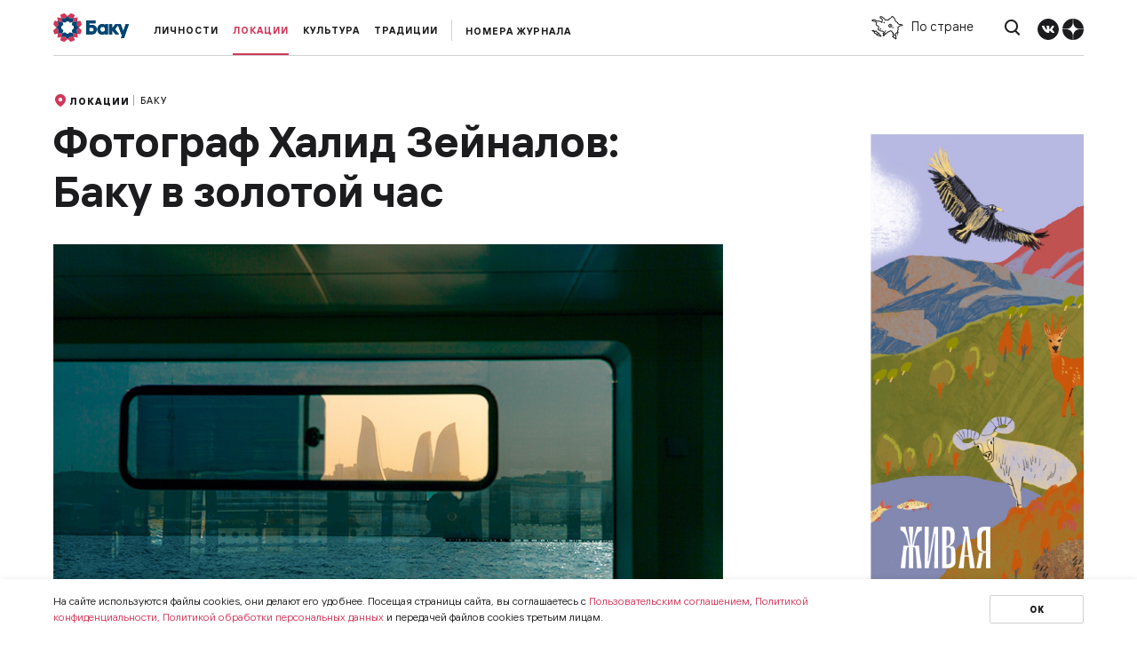

--- FILE ---
content_type: text/html; charset=UTF-8
request_url: https://baku-media.ru/publications/lokatsii/baku/fotograf-khalid-zeynalov-baku-v-zolotoy-chas/
body_size: 10895
content:
<!doctype html><!--[if lt IE 7]>
<html class="no-js lt-ie9 lt-ie8 lt-ie7" lang=""> <![endif]-->
<!--[if IE 7]>
<html class="no-js lt-ie9 lt-ie8" lang=""> <![endif]-->
<!--[if IE 8]>
<html class="no-js lt-ie9" lang=""> <![endif]-->
<!--[if gt IE 8]><!-->
<html class="no-js" lang="">
<!--<![endif]-->
<html lang="ru">
<head>
    <meta http-equiv="Content-Type" content="text/html; charset=UTF-8" />
<meta name="robots" content="index, follow" />
<meta name="description" content="Большинство городских историй фотографа Халида Зейналова начинается на закате, когда Баку наполняется густым, особенно насыщенным цветом. " />
<link href="https://unpkg.com/simplebar@latest/dist/simplebar.css" type="text/css"  rel="stylesheet" />
<link href="https://cdn.jsdelivr.net/npm/slick-carousel@1.8.1/slick/slick.css" type="text/css"  rel="stylesheet" />
<link href="/bitrix/js/ui/design-tokens/dist/ui.design-tokens.css?176639897626358" type="text/css"  rel="stylesheet" />
<link href="/local/templates/project/components/sprint.editor/blocks/simple/_style.css?17663988443267" type="text/css"  rel="stylesheet" />
<link href="/local/templates/project/assets/css/slick-theme.css?17663988442995" type="text/css"  data-template-style="true"  rel="stylesheet" />
<link href="/local/templates/project/assets/css/jquery.fancybox.min.css?176639884412795" type="text/css"  data-template-style="true"  rel="stylesheet" />
<link href="/local/templates/project/assets/css/chosen.min.css?176639884410220" type="text/css"  data-template-style="true"  rel="stylesheet" />
<link href="/local/templates/project/assets/css/main.css?176639884492721" type="text/css"  data-template-style="true"  rel="stylesheet" />
<link href="/local/templates/project/assets/css/media.css?176639884420968" type="text/css"  data-template-style="true"  rel="stylesheet" />
<link href="/local/admin/sprint.editor/settings/payment.css?1766398844175" type="text/css"  data-template-style="true"  rel="stylesheet" />
<link href="/bitrix/panel/main/popup.css?176639897922696" type="text/css"  data-template-style="true"  rel="stylesheet" />
<link href="/local/templates/project/styles.css?17663988456472" type="text/css"  data-template-style="true"  rel="stylesheet" />
<link href="/local/templates/project/template_styles.css?17663988457330" type="text/css"  data-template-style="true"  rel="stylesheet" />
<script>if(!window.BX)window.BX={};if(!window.BX.message)window.BX.message=function(mess){if(typeof mess==='object'){for(let i in mess) {BX.message[i]=mess[i];} return true;}};</script>
<script>(window.BX||top.BX).message({"JS_CORE_LOADING":"Загрузка...","JS_CORE_NO_DATA":"- Нет данных -","JS_CORE_WINDOW_CLOSE":"Закрыть","JS_CORE_WINDOW_EXPAND":"Развернуть","JS_CORE_WINDOW_NARROW":"Свернуть в окно","JS_CORE_WINDOW_SAVE":"Сохранить","JS_CORE_WINDOW_CANCEL":"Отменить","JS_CORE_WINDOW_CONTINUE":"Продолжить","JS_CORE_H":"ч","JS_CORE_M":"м","JS_CORE_S":"с","JSADM_AI_HIDE_EXTRA":"Скрыть лишние","JSADM_AI_ALL_NOTIF":"Показать все","JSADM_AUTH_REQ":"Требуется авторизация!","JS_CORE_WINDOW_AUTH":"Войти","JS_CORE_IMAGE_FULL":"Полный размер"});</script>

<script src="/bitrix/js/main/core/core.js?1766398977511455"></script>

<script>BX.Runtime.registerExtension({"name":"main.core","namespace":"BX","loaded":true});</script>
<script>BX.setJSList(["\/bitrix\/js\/main\/core\/core_ajax.js","\/bitrix\/js\/main\/core\/core_promise.js","\/bitrix\/js\/main\/polyfill\/promise\/js\/promise.js","\/bitrix\/js\/main\/loadext\/loadext.js","\/bitrix\/js\/main\/loadext\/extension.js","\/bitrix\/js\/main\/polyfill\/promise\/js\/promise.js","\/bitrix\/js\/main\/polyfill\/find\/js\/find.js","\/bitrix\/js\/main\/polyfill\/includes\/js\/includes.js","\/bitrix\/js\/main\/polyfill\/matches\/js\/matches.js","\/bitrix\/js\/ui\/polyfill\/closest\/js\/closest.js","\/bitrix\/js\/main\/polyfill\/fill\/main.polyfill.fill.js","\/bitrix\/js\/main\/polyfill\/find\/js\/find.js","\/bitrix\/js\/main\/polyfill\/matches\/js\/matches.js","\/bitrix\/js\/main\/polyfill\/core\/dist\/polyfill.bundle.js","\/bitrix\/js\/main\/core\/core.js","\/bitrix\/js\/main\/polyfill\/intersectionobserver\/js\/intersectionobserver.js","\/bitrix\/js\/main\/lazyload\/dist\/lazyload.bundle.js","\/bitrix\/js\/main\/polyfill\/core\/dist\/polyfill.bundle.js","\/bitrix\/js\/main\/parambag\/dist\/parambag.bundle.js"]);
</script>
<script>BX.Runtime.registerExtension({"name":"fx","namespace":"window","loaded":true});</script>
<script>BX.Runtime.registerExtension({"name":"ui.design-tokens","namespace":"window","loaded":true});</script>
<script>BX.Runtime.registerExtension({"name":"main.pageobject","namespace":"BX","loaded":true});</script>
<script>(window.BX||top.BX).message({"JS_CORE_LOADING":"Загрузка...","JS_CORE_NO_DATA":"- Нет данных -","JS_CORE_WINDOW_CLOSE":"Закрыть","JS_CORE_WINDOW_EXPAND":"Развернуть","JS_CORE_WINDOW_NARROW":"Свернуть в окно","JS_CORE_WINDOW_SAVE":"Сохранить","JS_CORE_WINDOW_CANCEL":"Отменить","JS_CORE_WINDOW_CONTINUE":"Продолжить","JS_CORE_H":"ч","JS_CORE_M":"м","JS_CORE_S":"с","JSADM_AI_HIDE_EXTRA":"Скрыть лишние","JSADM_AI_ALL_NOTIF":"Показать все","JSADM_AUTH_REQ":"Требуется авторизация!","JS_CORE_WINDOW_AUTH":"Войти","JS_CORE_IMAGE_FULL":"Полный размер"});</script>
<script>BX.Runtime.registerExtension({"name":"window","namespace":"window","loaded":true});</script>
<script>(window.BX||top.BX).message({"LANGUAGE_ID":"ru","FORMAT_DATE":"DD.MM.YYYY","FORMAT_DATETIME":"DD.MM.YYYY HH:MI:SS","COOKIE_PREFIX":"BITRIX_SM","SERVER_TZ_OFFSET":"10800","UTF_MODE":"Y","SITE_ID":"s1","SITE_DIR":"\/","USER_ID":"","SERVER_TIME":1768994003,"USER_TZ_OFFSET":0,"USER_TZ_AUTO":"Y","bitrix_sessid":"6514d1b10c128f54f79f5ef50e31074c"});</script>


<script src="/bitrix/js/main/core/core_fx.js?176639897716888"></script>
<script src="/bitrix/js/main/pageobject/dist/pageobject.bundle.js?1766398978999"></script>
<script src="/bitrix/js/main/core/core_window.js?176639897798766"></script>


<script src="/local/templates/project/assets/js/vendor/jquery-1.11.2.min.js?176639884495931"></script>
<script src="/local/templates/project/assets/js/jquery.inputmask.js?1766398844211542"></script>
<script src="/local/templates/project/assets/js/jquery.fancybox.min.js?176639884468253"></script>
<script src="/local/templates/project/assets/js/dropzone.js?1766398844134624"></script>
<script src="/local/templates/project/assets/js/masonry.pkgd.js?176639884463316"></script>
<script src="/local/templates/project/assets/js/main.js?17663988447978"></script>
<script src="/local/templates/project/assets/js/jquery.nicescroll.js?1766398844119926"></script>
<script src="/local/templates/project/js/bindWithDelay.js?17663988451484"></script>
<script src="/local/templates/project/assets/js/chosen.jquery.min.js?176639884426966"></script>
<script src="/local/templates/project/js/script.js?176639884510778"></script>
<script src="/local/templates/project/js/form.js?17663988453246"></script>
<script src="/local/templates/project/components/bitrix/news/publications/bitrix/news.detail/.default/script.js?1766398844492"></script>
<script src="/local/templates/project/components/sprint.editor/blocks/simple/_script.js?17663988441048"></script>
<meta charset="utf-8">
<link rel="shortcut icon" href="/favicon.ico" type="image/x-icon">
<meta http-equiv="X-UA-Compatible" content="IE=edge,chrome=1">
<meta name="viewport" content="width=device-width, initial-scale=1">
<link rel="apple-touch-icon" href="apple-touch-icon.png">
<script type="text/javascript" src="https://cdn.jsdelivr.net/npm/slick-carousel@1.8.1/slick/slick.min.js"></script>
<script src="https://unpkg.com/simplebar@latest/dist/simplebar.min.js"></script>


    <title>Фотограф Халид Зейналов: Баку в золотой час</title>
    <meta name=“yandex-verification” content=“496c90bd8c09aee4” />
               <script> document.oncontextmenu = cmenu; function cmenu() { return false; } </script> 
        
</head>
<body >
<div id="panel">
    </div>
        <header class="header header_defualt">
        <div class="container">
            <div class="row">
                <div class="col-header-left">
                    <a href="/" class="logo_header">
                        <div class="logo_icon">
                            <img src="/upload/iblock/493/7gwpvqwiyiq5oqb09okl5if0lbns2twl.svg" alt="">
                        </div>
                    </a>
                                            <a class="link_header_journal header_greetings" href="javascript:void(0)" style="cursor: default">Откройте Азербайджан</a>
                                        <div class="header_greetings_menu header_menu" style="display: none">
                        
    <ul class="header_menu_list">
                                            <li class="header_menu_item">
                <a class="header_menu_link " href="/publications/lichnost/">Личности</a>
            </li>
        
                                            <li class="header_menu_item">
                <a class="header_menu_link current " href="/publications/lokatsii/" class="selected">Локации</a>
            </li>
        
                                            <li class="header_menu_item">
                <a class="header_menu_link " href="/publications/kultura/">Культура</a>
            </li>
        
                                            <li class="header_menu_item">
                <a class="header_menu_link " href="/publications/traditsii/">Традиции</a>
            </li>
        
                
    </ul>
                    </div>
                </div>
                <div class="col-header-right">
                    <div class="row row_sb mobile_hide">
                        <div class="col-left">
                            <a href="/magazines/" class="journal_number">Номера журнала</a>                        </div>
                        <div class="col-right">
                            <a class="header_country map_scroll" href="/#main_map" data-id="main_map">
                                <img src="/local/templates/project/assets/img/map_mini.svg" alt="">
                                <span>По стране</span>
                            </a>
                            <a href="/search/" class="btn_search">
                                <img src="/local/templates/project/assets/img/search.svg" alt="">
                            </a>
                            <div class="header_social">
                                                                                                    <a class="social_link" href="https://vk.com/baku_magazine" target="_blank">
                                        <img src="/local/templates/project/assets/img/Vkontakte.svg" alt="">
                                    </a>
                                                                                                                                    <a class="social_link" href="https://zen.yandex.ru/bakumagazine" target="_blank">
                                        <img src="/local/templates/project/assets/img/Yandex.svg" alt=""></a>
                                                            </div>
                        </div>
                    </div>
                    <div class="mobile_show">
                        <a class="header_icon_link map_scroll" href="/#main_map" data-id="main_map">
                            <img src="/local/templates/project/assets/img/mob_country.svg" alt="">
                        </a>
                        <a class="header_icon_link btn_search" href="/search/">
                            <img src="/local/templates/project/assets/img/mob_search_24px.svg" alt="">
                        </a>
                        <a class="header_icon_link btn_menu_toggle" href="javascript:void(0)"></a>
                    </div>
                </div>
            </div>
        </div>
    </header>

    <div class="menu_popup">
        <div class="menu_popup_main">
            
    <ul class="menu_main_list">
                                        <li class="menu_main_item">
                <div class="menu_main_headered">
                    <a class="menu_main_headered_link" href="/publications/lichnost/">Личности</a>
                                            <div class="menu_main_dropdown"></div>
                                    </div>
                                    <div class="menu_main_hidden">
                        <ul class="sub_menu_main_list">
                                                                                            <li class="sub_menu_main_list_item">
                                    <a class="sub_menu_main_link" href="/publications/lichnost/intervyu/">Интервью</a>
                                </li>
                                                    </ul>
                    </div>
                            </li>
                                <li class="menu_main_item">
                <div class="menu_main_headered">
                    <a class="menu_main_headered_link" href="/publications/lokatsii/">Локации</a>
                                            <div class="menu_main_dropdown"></div>
                                    </div>
                                    <div class="menu_main_hidden">
                        <ul class="sub_menu_main_list">
                                                                                            <li class="sub_menu_main_list_item">
                                    <a class="sub_menu_main_link" href="/publications/lokatsii/baku/">Баку</a>
                                </li>
                                                                                            <li class="sub_menu_main_list_item">
                                    <a class="sub_menu_main_link" href="/publications/lokatsii/zapovedniki/">Заповедники</a>
                                </li>
                                                                                            <li class="sub_menu_main_list_item">
                                    <a class="sub_menu_main_link" href="/publications/lokatsii/putevoditel/">Путеводитель</a>
                                </li>
                                                    </ul>
                    </div>
                            </li>
                                <li class="menu_main_item">
                <div class="menu_main_headered">
                    <a class="menu_main_headered_link" href="/publications/kultura/">Культура</a>
                                            <div class="menu_main_dropdown"></div>
                                    </div>
                                    <div class="menu_main_hidden">
                        <ul class="sub_menu_main_list">
                                                                                            <li class="sub_menu_main_list_item">
                                    <a class="sub_menu_main_link" href="/publications/kultura/arkhitektura/">Архитектура</a>
                                </li>
                                                                                            <li class="sub_menu_main_list_item">
                                    <a class="sub_menu_main_link" href="/publications/kultura/iskustvo/">Искусство</a>
                                </li>
                                                                                            <li class="sub_menu_main_list_item">
                                    <a class="sub_menu_main_link" href="/publications/kultura/kino/">Кино</a>
                                </li>
                                                                                            <li class="sub_menu_main_list_item">
                                    <a class="sub_menu_main_link" href="/publications/kultura/literatura/">Литература</a>
                                </li>
                                                                                            <li class="sub_menu_main_list_item">
                                    <a class="sub_menu_main_link" href="/publications/kultura/moda/">Мода</a>
                                </li>
                                                                                            <li class="sub_menu_main_list_item">
                                    <a class="sub_menu_main_link" href="/publications/kultura/muzyka/">Музыка</a>
                                </li>
                                                                                            <li class="sub_menu_main_list_item">
                                    <a class="sub_menu_main_link" href="/publications/kultura/nauka/">Наука</a>
                                </li>
                                                                                            <li class="sub_menu_main_list_item">
                                    <a class="sub_menu_main_link" href="/publications/kultura/obshchestvo/">Общество</a>
                                </li>
                                                                                            <li class="sub_menu_main_list_item">
                                    <a class="sub_menu_main_link" href="/publications/kultura/eko/">Эко</a>
                                </li>
                                                                                            <li class="sub_menu_main_list_item">
                                    <a class="sub_menu_main_link" href="/publications/kultura/sport/">Спорт</a>
                                </li>
                                                                                            <li class="sub_menu_main_list_item">
                                    <a class="sub_menu_main_link" href="/publications/kultura/teatr/">Театр</a>
                                </li>
                                                    </ul>
                    </div>
                            </li>
                                <li class="menu_main_item">
                <div class="menu_main_headered">
                    <a class="menu_main_headered_link" href="/publications/traditsii/">Традиции</a>
                                            <div class="menu_main_dropdown"></div>
                                    </div>
                                    <div class="menu_main_hidden">
                        <ul class="sub_menu_main_list">
                                                                                            <li class="sub_menu_main_list_item">
                                    <a class="sub_menu_main_link" href="/publications/traditsii/istoriya/">История</a>
                                </li>
                                                                                            <li class="sub_menu_main_list_item">
                                    <a class="sub_menu_main_link" href="/publications/traditsii/kukhnya/">Кухня</a>
                                </li>
                                                                                            <li class="sub_menu_main_list_item">
                                    <a class="sub_menu_main_link" href="/publications/traditsii/remesla/">Ремесла</a>
                                </li>
                                                    </ul>
                    </div>
                            </li>
                                                        <li class="menu_main_item">
                <div class="menu_main_headered">
                    <a class="menu_main_headered_link" href="/magazines/">Номера журналов</a>
                                    </div>
                            </li>
            </ul>
    <!--        <a class="menu_popup_special" href=""></a>-->
            </div>
        <div class="menu_popup_bottom">
            
    <ul class="menu_popup_bottom_list">
                            <li>
                <a href="/about/">О проекте</a>
            </li>
        
                            <li>
                <a href="/advertisers/">Рекламодателям</a>
            </li>
        
                            <li>
                <a href="/subscribe/">Подписка на журнал</a>
            </li>
        
            </ul>
        </div>
        <div class="menu_popup_social">
                                        <a class="menu_popup_social_link" href="https://vk.com/baku_magazine" target="_blank">
                    <img src="/local/templates/project/assets/img/Vkontakte.svg" alt="">
                </a>
                                                    <a class="menu_popup_social_link" href="https://zen.yandex.ru/bakumagazine" target="_blank">
                    <img src="/local/templates/project/assets/img/Yandex.svg" alt="">
                </a>
                    </div>
    </div>
    <div id="ajax_header_search" class="search_popup">
        <button class="btn_close_search"></button>
        <div class="container-small">
            <div class="search_popup_main">
                <form action="/publications/lokatsii/baku/fotograf-khalid-zeynalov-baku-v-zolotoy-chas/">
                    <input type="hidden" name="section_id" value="">
                    <input class="search_popup_input" type="search" name="q" value="">
                    <button class="search_popup_btn"></button>
                </form>
            </div>
            <div class="search_popup_finded"></div>
            <div class="search_popup_result">

            </div>
        </div>
    </div>
    
        <div class="page_content">
<script>let curPage = "/publications/lokatsii/baku/fotograf-khalid-zeynalov-baku-v-zolotoy-chas/"</script>    
<div class="main_article main_article_defalut">
                <div class="container">
            <div class="row row_article">
                <div class="col_article_post">
                    <div class="article_header">


                <div class="article_tag article_tag_large"><a href="/publications/lokatsii/" class="article_tag_name"><img src="/upload/uf/9fe/9fea0860fa834a20729ec9e47da433cc.svg" alt="">Локации</a><a href="/publications/lokatsii/baku/" class="article_tag_value">Баку</a></div>
                                <div class="h1">
    Фотограф Халид Зейналов: Баку в золотой час</div>
            </div>
            <div class="article_content">
                            <div class="image_block">
    <div class="view_container">
        <div class="view_picture">
            <img src="/upload/sprint.editor/0d5/ijgot0fba6uc6xbsxpiwcdxsezblfbxo.jpg" alt="">
        </div>
        <a class="view_picture_link" data-fancybox="" href="/upload/sprint.editor/0d5/ijgot0fba6uc6xbsxpiwcdxsezblfbxo.jpg">
            <img src="/local/templates/project/assets/img/view_image.svg" alt="">
        </a>
    </div>
    <div class="image_description">
        Фото: Халид Зейналов. 2018    </div>
</div>
                    <p><em>«Это фото – немножко обманка. При первом взгляде кажется, будто Огненные башни отражаются в зеркальце заднего вида. На самом деле отражения нет. Однажды мы с детьми катались на катере вдоль набережной, стекла на корабле были оклеены зеленой пленкой. Вдруг кто-то открыл форточку, и в этой «рамке», в своем естественном свете, на плотном желтом фоне появились башни. Меня зацепил этот контраст глубокого морского зеленого и теплых тонов за окном».</em></p>                    <p>Большинство городских историй фотографа Халида Зейналова начинается на закате, когда Баку наполняется густым, особенно насыщенным цветом. 
</p><p>Баку – это живой город, здесь постоянно что-то происходит: в кадр входят люди, влетает мяч, пикирует чайка, въезжает, освещая фарами тень случайного прохожего, автомобиль. Подвижная фактура города может меняться порой самым радикальным образом: вчера здесь стоял ветхий дом, сегодня он исчез, а завтра, возможно, на этом месте вырастет (и изменит всю архитектонику пространства) небоскреб из стекла и стали.
</p><p>Халид Зейналов – фотограф, известный коммерческими имиджевыми съемками: это он снимает, например, красивую рекламу для банков, которая потом украшает фасады высотных зданий. 
</p><p>«Снимать Баку, когда солнце в зените, невозможно, – говорит он. – Только рано утром или ближе к золотому часу». Профессионал такого высокого уровня, как Халид, конечно, экипирован лучшей техникой, в его «арсенале» семь фотокамер, но на вечерние прогулки после работы он обычно берет с собой маленькую «лейку» и снимает на пленку, решая непростую задачу передать через быстрый невыставленный кадр особенный цвет и атмосферу города в короткое время перехода из одного состояния в другое, смену дневного ритма на вечерний. 
</p><p>«Я люблю Баку за то, что он такой... – Халид тщательно подбирает слово, – разный».</p><p>
</p>                    <div class="image_block">
    <div class="view_container">
        <div class="view_picture">
            <img src="/upload/sprint.editor/ce7/95tv7me0kpirwi6sjl0k5rr5l71gh2vd.jpg" alt="">
        </div>
        <a class="view_picture_link" data-fancybox="" href="/upload/sprint.editor/ce7/95tv7me0kpirwi6sjl0k5rr5l71gh2vd.jpg">
            <img src="/local/templates/project/assets/img/view_image.svg" alt="">
        </a>
    </div>
    <div class="image_description">
        Фото: Халид Зейналов. 2020    </div>
</div>
                    <p><em>«Этот вид на Каспий с моего балкона уже закрыла собой новостройка. От 2020-го у меня почти не осталось уличных съемок: во время локдауна я мог перемещаться по городу, разрешение на работу позволяло, но пустой, лишенный людей, движения, атмосферы, как будто неживой Баку стал неинтересен».</em></p>                    <div class="image_block">
    <div class="view_container">
        <div class="view_picture">
            <img src="/upload/sprint.editor/c49/1rx65o0lxjz67mm5cp3i3wsglpwmpykj.jpg" alt="">
        </div>
        <a class="view_picture_link" data-fancybox="" href="/upload/sprint.editor/c49/1rx65o0lxjz67mm5cp3i3wsglpwmpykj.jpg">
            <img src="/local/templates/project/assets/img/view_image.svg" alt="">
        </a>
    </div>
    <div class="image_description">
        Фото: Халид Зейналов. 2019    </div>
</div>
                    <p><em>«На Баилове, где мы живем, снесли дом. И внезапно с возвышенности открылся новый вид на город внизу. Я припарковал машину и увидел, как на краю обрыва любуется широкоугольной панорамой, заполненной огнями, мальчик».</em></p>                    <div class="image_block">
    <div class="view_container">
        <div class="view_picture">
            <img src="/upload/sprint.editor/af7/x2kegcboqm5zcahl5r8q6a18cxekbgod.jpg" alt="">
        </div>
        <a class="view_picture_link" data-fancybox="" href="/upload/sprint.editor/af7/x2kegcboqm5zcahl5r8q6a18cxekbgod.jpg">
            <img src="/local/templates/project/assets/img/view_image.svg" alt="">
        </a>
    </div>
    <div class="image_description">
        Фото: Халид Зейналов. 2020    </div>
</div>
                    <p><em>«Я прекрасно помню, как сделал этот кадр накануне Нового года возле станции метро «28 Мая». Уже смеркалось, небо казалось очень синим, работал елочный базар, прохожие спешили за подарками – мне кажется, холодные «пленочные» цвета вполне передают настроение зимы и праздника».</em></p>                    <div class="image_block">
    <div class="view_container">
        <div class="view_picture">
            <img src="/upload/sprint.editor/99f/i32wrncf3iegv8vd39nhnmfxmij2wjs9.jpg" alt="">
        </div>
        <a class="view_picture_link" data-fancybox="" href="/upload/sprint.editor/99f/i32wrncf3iegv8vd39nhnmfxmij2wjs9.jpg">
            <img src="/local/templates/project/assets/img/view_image.svg" alt="">
        </a>
    </div>
    <div class="image_description">
        Фото: Халид Зейналов. 2020    </div>
</div>
                    <p><em>«Однажды я ехал мимо старых нефтяных вышек возле Балахан и обратил внимание на то, как нестерпимо сияет, буквально горит огнем в лучах заходящего солнца здание нового бизнес-центра. В тот момент у меня не было камеры, но я засек время и вернулся на то же место на следующий день, чтобы сделать эту фотографию».</em></p>                    <div class="image_block">
    <div class="view_container">
        <div class="view_picture">
            <img src="/upload/sprint.editor/09b/fv2tf9xbgw96sw7x5sljvmxuz9b0pqes.jpg" alt="">
        </div>
        <a class="view_picture_link" data-fancybox="" href="/upload/sprint.editor/09b/fv2tf9xbgw96sw7x5sljvmxuz9b0pqes.jpg">
            <img src="/local/templates/project/assets/img/view_image.svg" alt="">
        </a>
    </div>
    <div class="image_description">
        Фото: Халид Зейналов. 2019    </div>
</div>
                    <p><em>«Как-то вечером я тестировал короткие выдержки на новой камере. Фотографы знают: чем короче выдержка, тем темнее фотография. Я делал чисто технические кадры. Но вдруг по улице проехал автомобиль, выхватил фарами силуэт прохожего – все произошло в одну секунду и сложилось в загадочный кадр, превратилось в историю».</em></p>                    <div class="image_block">
    <div class="view_container">
        <div class="view_picture">
            <img src="/upload/sprint.editor/4ad/95cu7n9wxqyt6ws2wcw64i747zlr241x.jpg" alt="">
        </div>
        <a class="view_picture_link" data-fancybox="" href="/upload/sprint.editor/4ad/95cu7n9wxqyt6ws2wcw64i747zlr241x.jpg">
            <img src="/local/templates/project/assets/img/view_image.svg" alt="">
        </a>
    </div>
    <div class="image_description">
        Фото: Халид Зейналов. 2019    </div>
</div>
                    <p><em>«Я не считаю этот снимок, сделанный на абшеронском пляже недалеко от Бильгя, чем-то выдающимся. Мы шли с приятелем вдоль линии прибоя, и я сфотографировал волны, для нас в Азербайджане это совершенно привычная картина. Я родился в Гяндже, но с раннего детства живу в Баку, может быть, поэтому я не большой любитель отдыха у моря – но снимать его, как и город, люблю».</em></p>                            <div class="tags_field">
                        <a href="/tag/baku/" class="tag_label">
                Баку            </a>
                        <a href="/tag/fotograf/" class="tag_label">
                фотограф            </a>
                    </div>
        <div class="social_reply">
        <span>Поделиться</span>
        <div class="social_links">
            <script src="https://yastatic.net/share2/share.js"></script>
<div class="ya-share2" data-curtain data-shape="round" data-limit="3" data-services="vkontakte,telegram,viber,whatsapp"></div>        </div>
    </div>
</div>
                            </div>
                    <div class="col_article_side">
        <div class="page_banner_side">

                            <a href="https://baku-media.ru/publications/kultura/eko/" class="banner_link banner_ad_s" target="_blank">
                    <img class="desktop" src="/upload/iblock/e01/sf4mdk4pz2afxu29s2db2kav13567spa.png" alt="">
                    <img class="mobile" src="/upload/iblock/d55/7wvjtrut0u4gqagpwsdwz2q2bdq2eg5f.png" alt="">
                </a>
            
        </div>
    </div>
                    </div></div>
                </div>
    <div class="section section_default section_recomend">
        <div class="container">
            <div class="section_body grid_container">
                <div class="sectionHeadered">
                    <div class="row">
                        <div class="sectionHeadered_column">
                            <div class="sectionTitle">
                                Рекомендуем также прочитать
                            </div>
                        </div>
                        <div class="sectionHeadered_column mobile_hide">
                            <a class="btn_default" href="/publications/lokatsii/baku/">
                                Все материалы рубрики «Баку»
                            </a>
                        </div>
                    </div>
                </div>


                <div class="articles_wrap articles_row">
                    <div class="grid">
                        <div class="grid-sizer"></div>
                        <div class="gutter-sizer"></div>
                                                                                <div class="pagination_item grid-item grid-width-1">
                                <div class="article_item ">
                                                                        <a href="/publications/kultura/iskustvo/primorskiy-bulvar-glazami-ulichnogo-fotografa/" class="article_image">
                                        <img class="img_desktop_image" src="/upload/iblock/8be/kk6r8dep18lydd73dyyvrj6dxzxfcurb.jpg" alt="">
                                        <img class="img_mobile_image" src="/upload/iblock/707/n0107lq10d7s6386cptuy1zkxmwstosi.jpg" alt="">
                                                                                                                    </a>
                                    <div class="article_tag">
                                                                                                                            <a href="/publications/kultura/" class="article_tag_name">
                                                                                                    <img src="/upload/uf/266/266fc997cb7c61e3c5f4cf5c9bcbd5a9.svg" alt="">
                                                                                                Культура                                            </a>
                                                                                                                            <a href="/publications/kultura/iskustvo/" class="article_tag_value">
                                                Искусство                                            </a>
                                        
                                    </div>

                                    <a href="/publications/kultura/iskustvo/primorskiy-bulvar-glazami-ulichnogo-fotografa/" class="article_title">
                                        Приморский бульвар глазами уличного фотографа                                    </a>
                                    <a href="/publications/kultura/iskustvo/primorskiy-bulvar-glazami-ulichnogo-fotografa/" class="article_description">
                                        Фотограф Эмиль Агаев знает, как щедр Баку на яркие образы и художественные сюжеты. Недавно он выпустил целый альбом о жизни Приморского бульвара.                                    </a>
                                </div>
                            </div>
                                                                                <div class="pagination_item grid-item grid-width-1">
                                <div class="article_item ">
                                                                        <a href="/publications/kultura/arkhitektura/v-shleyfe-bryzg/" class="article_image">
                                        <img class="img_desktop_image" src="/upload/iblock/a80/qrb1t8k31ajt641vu56lj1n5ti236tag.jpg" alt="">
                                        <img class="img_mobile_image" src="/upload/iblock/728/5ykhkxdbu2cigc67j64nahletsdosztb.jpg" alt="">
                                                                                                                            <div class="article_label_icon">
                                                <img src="/local/templates/project/assets/img/square_image.svg" alt="">
                                            </div>
                                                                            </a>
                                    <div class="article_tag">
                                                                                                                            <a href="/publications/kultura/" class="article_tag_name">
                                                                                                    <img src="/upload/uf/266/266fc997cb7c61e3c5f4cf5c9bcbd5a9.svg" alt="">
                                                                                                Культура                                            </a>
                                                                                                                            <a href="/publications/kultura/arkhitektura/" class="article_tag_value">
                                                Архитектура                                            </a>
                                        
                                    </div>

                                    <a href="/publications/kultura/arkhitektura/v-shleyfe-bryzg/" class="article_title">
                                        В шлейфе брызг бакинских фонтанов                                    </a>
                                    <a href="/publications/kultura/arkhitektura/v-shleyfe-bryzg/" class="article_description">
                                        <p style="text-align: left;">
	 Точного количества фонтанов в Баку вам никто не назовет – их так много, что появился даже эпитет «город фонтанов». Летом они дарят прохладу, а зимой становятся уникальным бакинским спецэффектом...
</p>                                    </a>
                                </div>
                            </div>
                                                                                <div class="pagination_item grid-item grid-width-2">
                                <div class="article_item article_large">
                                                                        <a href="/publications/lokatsii/baku/fotokhudozhnik-kerim-abbasov-vne-vremeni/" class="article_image">
                                        <img class="img_desktop_image" src="/upload/iblock/85c/zheea7jgmctdgk49b19vqr3gdeaorapl.jpg" alt="">
                                        <img class="img_mobile_image" src="/upload/iblock/6b8/icz9boe5dh0kqx4qsshgy37f455suvvn.jpg" alt="">
                                                                                                                            <div class="article_label_icon">
                                                <img src="/local/templates/project/assets/img/square_image.svg" alt="">
                                            </div>
                                                                            </a>
                                    <div class="article_tag">
                                                                                                                            <a href="/publications/lokatsii/" class="article_tag_name">
                                                                                                    <img src="/upload/uf/9fe/9fea0860fa834a20729ec9e47da433cc.svg" alt="">
                                                                                                Локации                                            </a>
                                                                                                                            <a href="/publications/lokatsii/baku/" class="article_tag_value">
                                                Баку                                            </a>
                                        
                                    </div>

                                    <a href="/publications/lokatsii/baku/fotokhudozhnik-kerim-abbasov-vne-vremeni/" class="article_title">
                                        Фотохудожник Керим Аббасов: вне времени                                    </a>
                                    <a href="/publications/lokatsii/baku/fotokhudozhnik-kerim-abbasov-vne-vremeni/" class="article_description">
                                        <p style="text-align: left;">
	 Баку многолик, и каждый фотохудожник видит его по-своему. Фотографии Керима Аббасова – о его взаимоотношениях с городом, бакинской географией и архитектурой.
</p>                                    </a>
                                </div>
                            </div>
                                            </div>
                </div>


                <div class="btn_more_wrap btn_more_wrap_mobile">
                    <a class="btn_default btn_more" href="/publications/lokatsii/baku/">Все материалы рубрики «Баку»</a>
            </div>
        </div>
    </div>
    </div>





<div class="section_mailing ajax_target">
    <div class="container">
        <div class="row">
            <div class="mailing_logo_col">
                <div class="mailing_logo">
                    <img src="/upload/iblock/111/vwkdmk9nf6o9y3dp27t9hyb6zykgum7n.svg" alt="">
                </div>
            </div>
            <div class="mailing_main_col">
                <div class="mailing_wrap">
                    <div class="row">
                        <div class="mailing_col_1">
                            <div class="mailing_title">Подпишитесь на нашу рассылку</div>
                            <p>Первыми получайте свежие статьи от Журнала «Баку»</p>
                        </div>
                        <div class="mailing_col_2">
                            <div class="form_mailing">
                                <form class="form_send" action="/include/ajax/subscribe.php">
                                    <input class="form_mailing_input" type="text" name="email" placeholder="E-mail" data-placeholder="E-mail">
                                    <button class="form_mailing_btn">Подписаться</button>
                                </form>
                            </div>
                        </div>
                    </div>
                </div>
            </div>
        </div>
    </div>
</div></div> <!-- /page content -->
<footer class="footer">
    <div class="container">
        <div class="footer_top">
            <div class="row">
                <div class="footer_column">
                    <a href="/publications/lichnost/" class="footer_menu_title">
                        Личности                    </a>
                </div>
                <div class="footer_column">
                    <a href="/publications/lokatsii/" class="footer_menu_title">
                        Локации                    </a>
                    
    <ul class="footer_menu">
                    <li class="footer_menu_item">
                <a class="footer_menu_link" href="/publications/lokatsii/baku/">Баку</a>
            </li>
                    <li class="footer_menu_item">
                <a class="footer_menu_link" href="/publications/lokatsii/zapovedniki/">Заповедники</a>
            </li>
                    <li class="footer_menu_item">
                <a class="footer_menu_link" href="/publications/lokatsii/putevoditel/">Путеводитель</a>
            </li>
            </ul>
                </div>
                <div class="footer_column">
                    <a href="/publications/traditsii/" class="footer_menu_title">
                        Традиции                    </a>
                    
    <ul class="footer_menu">
                    <li class="footer_menu_item">
                <a class="footer_menu_link" href="/publications/traditsii/remesla/">Ремесела</a>
            </li>
                    <li class="footer_menu_item">
                <a class="footer_menu_link" href="/publications/traditsii/istoriya/">История</a>
            </li>
                    <li class="footer_menu_item">
                <a class="footer_menu_link" href="/publications/traditsii/kukhnya/">Кухня</a>
            </li>
            </ul>
                </div>
                <div class="footer_column">
                    <a href="/publications/kultura/" class="footer_menu_title">
                        Культура                    </a>
                    
    <ul class="footer_menu">
                    <li class="footer_menu_item">
                <a class="footer_menu_link" href="/publications/kultura/iskustvo/">Искусство</a>
            </li>
                    <li class="footer_menu_item">
                <a class="footer_menu_link" href="/publications/kultura/kino/">Кино</a>
            </li>
                    <li class="footer_menu_item">
                <a class="footer_menu_link" href="/publications/kultura/teatr/">Театр</a>
            </li>
                    <li class="footer_menu_item">
                <a class="footer_menu_link" href="/publications/kultura/literatura/">Литература</a>
            </li>
            </ul>
                </div>
                <div class="footer_column">
                    <a href="/magazines/" class="footer_menu_title">
                        Журнал                    </a>
                    
    <ul class="footer_menu">
                    <li class="footer_menu_item">
                <a class="footer_menu_link" href="/about/">О проекте</a>
            </li>
                    <li class="footer_menu_item">
                <a class="footer_menu_link" href="/advertisers">Рекламодателям</a>
            </li>
                    <li class="footer_menu_item">
                <a class="footer_menu_link" href="/subscribe/">Подписка на журнал</a>
            </li>
            </ul>
                </div>
            
            </div>
        </div>
        <div class="footer_bottom">
            <div class="row">
                <div class="footer_col_left">
                    <div class="footer_social">
                                                                        <a class="footer_social_link" href="https://vk.com/baku_magazine" target="_blank">
                            <img src="/local/templates/project/assets/img/Vkontakte_white.svg" alt="">
                        </a>
                                                                                                <a class="footer_social_link" href="https://zen.yandex.ru/bakumagazine" target="_blank">
                            <img src="/local/templates/project/assets/img/Yandex_white.svg" alt="">
                        </a>
                                                                                                                    </div>
                    <div class="footer_links">
                        <a class="copyright_link" href="/info/polzovatelskoe-soglashenie/">Пользовательское соглашение</a>
<a class="copyright_link" href="/policy/">Политика конфиденциальности</a>
<a class="copyright_link" href="/policy-payment/">Правила оплаты и безопасность платежей</a>                    </div>
                </div>
                <div class="footer_col_right">
                    <div class="footer_copyright">
                        <p>© 2026 ООО “Медиа Лэнд”</p>
                    </div>
                    <div class="footer_develop">
                        <a rel="nofollow" href="//coalla.ru">
                            <img src="/local/templates/project/assets/img/Coalla.svg" alt="">
                            <span class="footer_develop_text">— разработка сайта</span>
                        </a>
                    </div>
                </div>
            </div>
        </div>
    </div>
</footer>
<div class="popup_succes" id="success_subscriber">
    <button class="btn_popup_succes_close"></button>
    <div class="popup_succes_title">
        Спасибо!
    </div>
    <div class="popup_succes_message">
        Вы успешно подписались на рассылку.
    </div>
</div>
    <div class="popup_succes" id="error_subscriber">
        <button class="btn_popup_succes_close"></button>
        <div class="popup_succes_title">
            Ошибка
        </div>
        <div class="popup_succes_message">

        </div>
    </div>
    <div class="popup_succes" id="success_form_send">
        <button class="btn_popup_succes_close"></button>
        <div class="popup_succes_title">
            Спасибо!
        </div>
        <div class="popup_succes_message">
            Мы свяжемся с вами в ближайшее время
        </div>
    </div>
    <div class="cookie_popup">
        <div class="container">
            <div class="row">
                <div class="cookie_popup_col_1 cookie_text">
                    <div class="cookie_text_desktop">
                        <p>
                            На сайте используются файлы cookies, они делают его удобнее. Посещая страницы сайта, вы соглашаетесь с <a href="/info/polzovatelskoe-soglashenie/">Пользовательским соглашением</a>, <a href="/policy/">Политикой конфиденциальности, Политикой обработки персональных данных</a> и передачей файлов cookies третьим лицам.
                            
                        </p>
                     
                    </div>
                    <div class="cookie_text_mobile">
                        <p>На сайте используются файлы cookies, они делают его удобнее</p>
                    </div>
                </div>
                <div class="cookie_popup_col_2 cookie_btn_wrap">
                    <button class="btn_default btn_cookie_ok confirm_cookie">Ок</button>
                </div>
            </div>
        </div>
    </div>

    <!-- Yandex.Metrika counter -->
<script type="text/javascript" >
   (function(m,e,t,r,i,k,a){m[i]=m[i]||function(){(m[i].a=m[i].a||[]).push(arguments)};
   m[i].l=1*new Date();k=e.createElement(t),a=e.getElementsByTagName(t)[0],k.async=1,k.src=r,a.parentNode.insertBefore(k,a)})
   (window, document, "script", "https://mc.yandex.ru/metrika/tag.js", "ym");

   ym(86874919, "init", {
        clickmap:true,
        trackLinks:true,
        accurateTrackBounce:true
   });
</script>
<noscript><div><img src="https://mc.yandex.ru/watch/86874919" style="position:absolute; left:-9999px;" alt="" /></div></noscript>
<!-- /Yandex.Metrika counter -->
<!-- Global site tag (gtag.js) - Google Analytics -->
<script async src="https://www.googletagmanager.com/gtag/js?id=G-EQRTBQV47J"></script>
<script>
  window.dataLayer = window.dataLayer || [];
  function gtag(){dataLayer.push(arguments);}
  gtag('js', new Date());

  gtag('config', 'G-EQRTBQV47J');
</script>
</body>
</html>

--- FILE ---
content_type: text/css
request_url: https://baku-media.ru/local/templates/project/styles.css?17663988456472
body_size: 1275
content:
/* 05.04 */
.post__wrap {
    margin: 24px 0;
    display: -webkit-box;
    display: -ms-flexbox;
    display: flex;
}

.post__text {
    -webkit-box-flex: 0;
    -ms-flex: 0 0 50%;
    flex: 0 0 50%;
    padding: 0 28px 0 0;
}

.post__wrap.r-edge .post__text {
    padding: 0 0 0 28px;
}

.post__photo {
    -webkit-box-flex: 0;
    -ms-flex: 0 0 50%;
    flex: 0 0 50%;
    /*padding: 5px 20px 0 20px;*/
}

.post__wrap.r-edge .post__photo {
    /*padding: 5px 20px 0 20px;*/
}

.post__photo-descr {
    display: block;
    font-size: 12px;
    line-height: 16px;
    margin: 10px 0 0 0;
}
.view_picture_link_left{
    left: 20px!important;
    top: 10px!important;
}
.view_picture_link_right{
    right: 20px!important;
    top: 10px!important;
}
@media only screen and (max-width: 768px) {
    .post__wrap {
        -ms-flex-wrap: wrap;
        flex-wrap: wrap;
    }

    .post__text {
        -webkit-box-flex: 0;
        -ms-flex: 0 0 50%;
        flex: 0 0 100%;
        padding: 0 28px 0 0;
        margin-bottom: 24px !important;
    }

    .post__photo {
        -webkit-box-flex: 0;
        -ms-flex: 0 0 50%;
        flex: 0 0 100%;
        padding: 0;
    }

    .post__wrap.r-edge .post__photo {
        padding: 0;
    }

    .post__photo-descr {
        display: block;
        font-size: 12px;
        line-height: 16px;
        margin: 10px 0 24px 0;
    }

    .post__wrap.r-edge .post__text,
    .post__text {
        padding: 0 0 0 0;
    }
}

/* 12.04 */
.post__photo-section {
    margin: 32px 0 32px 0;
}

.post__photo-section-wrapper {
    display: -webkit-box;
    display: -ms-flexbox;
    display: flex;
    -webkit-box-pack: justify;
    -ms-flex-pack: justify;
    justify-content: space-between;
    -webkit-column-gap: 8px;
    -moz-column-gap: 8px;
    column-gap: 8px;
}

.post__photo-section-item {
    display: -webkit-box;
    display: -ms-flexbox;
    display: flex;
    -ms-flex-wrap: wrap;
    flex-wrap: wrap;
}

.post__photo-section-item.big-cell {
    -webkit-box-flex: 0;
    -ms-flex: 0 1 auto;
    flex: 0 1 auto;
}

.post__photo-section-item.cells {
    -webkit-box-flex: 0;
    -ms-flex: 0 0 32%;
    flex: 0 0 32%;
    row-gap: 8px;
}

.post__photo-section-item.cells .photo-section-item__cell {
    max-width: 246px;
    height: 162px;
}

.photo-section-item__cell img {
    width: 100%;
    height: 100%;
    -o-object-fit: cover;
    object-fit: cover;
}

.post__photo-section-desc {
    display: block;
    font-size: 12px;
    line-height: 16px;
    margin: 8px 0 0 0;
    padding: 0 15px 0 0;
}

/* type-2 */
.post__photo-section.type-2 .post__photo-section-item.big-cell {
    -webkit-box-flex: 1;
    -ms-flex: 1 0 auto;
    flex: 1 0 auto;
}

.post__photo-section.type-2 .post__photo-section-item.big-cell .photo-section-item__cell {
    -webkit-box-flex: 1;
    -ms-flex: 1 0 100%;
    flex: 1 0 100%;
}

.post__photo-section.type-2 .post__photo-section-item.big-cell .photo-section-item__cell img {
/*    -webkit-transform: rotateY(180deg);
    transform: rotateY(180deg);*/
}

.post__photo-section.type-2 .post__photo-section-item.cells {
    -webkit-box-flex: 0;
    -ms-flex: 0 0 50%;
    flex: 0 0 50%;
    -webkit-box-pack: justify;
    -ms-flex-pack: justify;
    justify-content: space-between;
}

.post__photo-section.type-2 .post__photo-section-item.cells .photo-section-item__cell {
    max-width: inherit;
    height: auto;
}

.post__photo-section.type-2 .post__photo-section-item.cells .photo-section-item__cell:first-child {
    -webkit-box-flex: 1;
    -ms-flex: 1 0 100%;
    flex: 1 0 100%;
}

.post__photo-section.type-2 .post__photo-section-item.cells .photo-section-item__cell {
    -webkit-box-flex: 0;
    -ms-flex: 0 0 49%;
    flex: 0 0 49%;
}


@media only screen and (max-width: 768px) {
    .post__photo-section-wrapper {
        -ms-flex-wrap: wrap;
        flex-wrap: wrap;
    }

    .post__photo-section-item.cells {
        -webkit-box-flex: 0;
        -ms-flex: 0 0 100%;
        flex: 0 0 100%;
        -webkit-box-pack: justify;
        -ms-flex-pack: justify;
        justify-content: space-between;
        margin: 8px 0 0 0;
    }

    .post__photo-section-item.cells .photo-section-item__cell {
        -webkit-box-flex: 0;
        -ms-flex: 0 1 32.33%;
        flex: 0 1 32.33%;
    }

    .photo-section-item__cell img {
        height: auto;
    }

    .post__photo-section-item.cells .photo-section-item__cell {
        height: auto;
    }

    .post__photo-section-desc {
        padding: 0;
    }

    /* type-2 */

    .post__photo-section.type-2 .post__photo-section-item.cells {
        margin: 0 0 0 0;
        -webkit-box-flex: 0;
        -ms-flex: 0 0 100%;
        flex: 0 0 100%;
    }

    .post__photo-section.type-2 .post__photo-section-item.cells .photo-section-item__cell img {
        height: 100%;
        -o-object-fit: cover;
        object-fit: cover;
    }

    .post__photo-section.type-2 .post__photo-section-item.big-cell {
        margin: 8px 0 0 0;
        flex: 0 0 100%;
    }
    .list-item__name {padding-left: 1rem!important;}
}
/* 23.11 */
#text-svg > p:nth-last-of-type(1) {
    width: fit-content!important;
    margin: 0!important;
    display: contents!important;
}
#text-svg img {
  margin-left: 5px;
    width: 12px;
    top: -1px;
    position: relative;
}
#text-svg{
    margin-bottom: 32px;
}
.h3{
    clear: both;
}
.image_block.m0{
    margin-bottom: 0 !important;
}
.image_block.m8{
    margin-bottom: 8px !important;
}
.image_block.m16{
    margin-bottom: 16px !important;
}
.image_block.m24{
    margin-bottom: 24px !important;
}
.image_block.m32{
    margin-bottom: 32px !important;
}
.my_text-list{ justify-content: start!important;}
.list-item__name {padding-left: 2rem;}
/* 10.10.2023*/
.color-block {
    display: flex;
    position: relative;
    background: #004471;
    width: 80%;
    margin-bottom: 32px;
}
.color-item {
    min-width: 8px;
    background: #D13759;
}
.color-title, .color-block p {
    line-height: 1.2;
    color: #ffffff;
    margin: 0px;
    padding: 16px;
}
@media only screen and (max-width: 768px) {
    .color-block p {padding: 16px 24px;}
    .color-block {width: 100%; margin-left: -8px;}
}


--- FILE ---
content_type: image/svg+xml
request_url: https://baku-media.ru/local/templates/project/assets/img/mob_country.svg
body_size: 791
content:
<svg width="43" height="32" viewBox="0 0 43 32" fill="none" xmlns="http://www.w3.org/2000/svg">
<circle cx="27" cy="12" r="2.5" fill="white" stroke="#004471"/>
<circle cx="27" cy="12" r="1" fill="#004471"/>
<circle cx="17.75" cy="15.75" r="0.899992" fill="#004471" stroke="#004471" stroke-width="0.3"/>
<circle cx="10.75" cy="24.75" r="0.899992" fill="#004471" stroke="#004471" stroke-width="0.3"/>
<circle cx="31.75" cy="16.75" r="0.899992" fill="#004471" stroke="#004471" stroke-width="0.3"/>
<circle cx="22.75" cy="17.75" r="0.899992" fill="#004471" stroke="#004471" stroke-width="0.3"/>
<circle cx="19.75" cy="10.75" r="0.899992" fill="#004471" stroke="#004471" stroke-width="0.3"/>
<path d="M10.6755 6.19976C9.5 6.19976 4.5 3.79976 4.00067 5C4.00067 5 3.06344 6.16285 3.04426 6.2C2.42496 7.39954 9.5 8.3 9.5 9.5C9.5 10.7 8.60946 12.2 10.4645 13.4C12.3196 14.6 11.0829 15.8 11.7012 17.6C12.3196 19.4 14.793 20 17.2664 20.6C19.7399 21.2 19.7399 23.6 20.3582 24.2C20.9766 24.8 24.0684 20.6 26.5418 20C29.0152 19.4 28.3968 20 30.8703 21.8C33.3437 23.6 32.107 26 33.3437 26C34.5804 26 34.5804 23.6 36.4355 22.4C38.2905 21.2 37.0538 17 37.0538 15.8C37.0538 14.6 42.0007 13.4 42.0007 12.8C42.0007 12.2 40.1456 12.2 38.9089 11.6C37.6722 11 35.8171 8.6 34.5804 7.99976C33.3437 7.39953 30.8703 2 30.2519 2C29.7572 2 27.1601 4.39984 25.9234 5.59976C25.0989 5.59976 23.079 5.71976 21.5949 6.19976C19.7399 6.79976 18.5032 3.19976 17.2664 3.79976C16.0297 4.39976 17.2664 6.19976 16.6481 7.99976C16.0297 9.79976 13.5563 7.99976 12.938 7.39976C12.3196 6.79976 12.0255 6.19976 10.6755 6.19976Z" stroke="#004471" stroke-width="2"/>
<path d="M8.01485 21.0455C7.40826 19.9589 4.03294 19.3981 2.51647 19.1717C2.01098 18.9454 1 18.7643 1 19.8508C1 21.209 4.30624 23.9091 5.82271 23.9091C7.33918 23.9091 8.25209 26.0936 9.76856 26.7727C11.285 27.4518 13.89 28 15.4064 28C16.9229 28 15.2309 25.9464 13.7144 23.9091C12.1979 21.8718 8.77308 22.4037 8.01485 21.0455Z" stroke="#004471" stroke-width="2"/>
</svg>


--- FILE ---
content_type: image/svg+xml
request_url: https://baku-media.ru/local/templates/project/assets/img/Yandex.svg
body_size: 489
content:
<svg width="24" height="24" viewBox="0 0 24 24" fill="none" xmlns="http://www.w3.org/2000/svg">
<g clip-path="url(#clip0)">
<path fill-rule="evenodd" clip-rule="evenodd" d="M11.7206 0.000976562V4.46552C11.7206 8.31867 8.59696 11.4423 4.74381 11.4423H0V5.86144C0 2.62479 2.62382 0.000976562 5.86046 0.000976562H11.7206Z" fill="#1C1C1E"/>
<path fill-rule="evenodd" clip-rule="evenodd" d="M11.7206 23.9998H5.86046C2.62381 23.9998 0 21.376 0 18.1394V12H4.74382C8.59696 12 11.7206 15.1236 11.7206 18.9767V23.9998Z" fill="#1C1C1E"/>
<path fill-rule="evenodd" clip-rule="evenodd" d="M24.5584 11.442H19.256C15.4029 11.442 12.2793 8.31842 12.2793 4.46527V0H18.6979C21.9346 0 24.5584 2.62382 24.5584 5.86046V11.442Z" fill="#1C1C1E"/>
<path fill-rule="evenodd" clip-rule="evenodd" d="M24.5581 12V18.1394C24.5581 21.3761 21.9343 23.9999 18.6977 23.9999H12.2793V18.9767C12.2793 15.1236 15.4029 12 19.256 12H24.5581Z" fill="#1C1C1E"/>
</g>
<defs>
<clipPath id="clip0">
<path d="M0 12C0 5.37258 5.37258 0 12 0C18.6274 0 24 5.37258 24 12C24 18.6274 18.6274 24 12 24C5.37258 24 0 18.6274 0 12Z" fill="white"/>
</clipPath>
</defs>
</svg>


--- FILE ---
content_type: image/svg+xml
request_url: https://baku-media.ru/local/templates/project/assets/img/square_image.svg
body_size: 272
content:
<svg width="24" height="24" viewBox="0 0 24 24" fill="none" xmlns="http://www.w3.org/2000/svg">
<rect width="24" height="24" fill="#D13759"/>
<rect x="3" y="3" width="18" height="18" rx="2" fill="#D13759"/>
<path d="M19 19H6L14 11.5L19 17V19Z" fill="white"/>
<path fill-rule="evenodd" clip-rule="evenodd" d="M8 7C8.828 7 9.5 7.672 9.5 8.5C9.5 9.328 8.828 10 8 10C7.172 10 6.5 9.328 6.5 8.5C6.5 7.672 7.172 7 8 7Z" fill="white"/>
</svg>


--- FILE ---
content_type: image/svg+xml
request_url: https://baku-media.ru/local/templates/project/assets/img/mob_search_24px.svg
body_size: 318
content:
<svg width="32" height="32" viewBox="0 0 32 32" fill="none" xmlns="http://www.w3.org/2000/svg">
<path fill-rule="evenodd" clip-rule="evenodd" d="M19.6116 22.2783C18.0116 23.365 16.0799 24 14 24C8.47715 24 4 19.5228 4 14C4 8.47715 8.47715 4 14 4C19.5228 4 24 8.47715 24 14C24 16.4803 23.097 18.7496 21.6019 20.4973L27.219 26.1144L25.3333 28L19.6116 22.2783ZM21.3333 14C21.3333 18.0501 18.0501 21.3333 14 21.3333C9.94991 21.3333 6.66667 18.0501 6.66667 14C6.66667 9.94991 9.94991 6.66667 14 6.66667C18.0501 6.66667 21.3333 9.94991 21.3333 14Z" fill="#004471"/>
</svg>


--- FILE ---
content_type: image/svg+xml
request_url: https://baku-media.ru/upload/uf/9fe/9fea0860fa834a20729ec9e47da433cc.svg
body_size: 387
content:
<svg width="12" height="12" viewBox="0 0 12 12" fill="none" xmlns="http://www.w3.org/2000/svg">
<path fill-rule="evenodd" clip-rule="evenodd" d="M5.99653 0.742188C3.535 0.742188 1.5 2.71048 1.5 5.14571C1.5 6.37285 1.94576 7.51211 2.68085 8.47773C3.48428 9.54287 4.38572 10.3992 5.51639 11.1276C5.79879 11.3087 6.22368 11.2959 6.48099 11.1276C7.60525 10.3992 8.50878 9.54287 9.31915 8.47773C10.0537 7.51211 10.5 6.37285 10.5 5.14571C10.5 2.71048 8.465 0.742188 5.99653 0.742188ZM6 6.97844C6.90095 6.97844 7.63132 6.24807 7.63132 5.34712C7.63132 4.44616 6.90095 3.71579 6 3.71579C5.09904 3.71579 4.36867 4.44616 4.36867 5.34712C4.36867 6.24807 5.09904 6.97844 6 6.97844Z" fill="#D13759"/>
</svg>


--- FILE ---
content_type: application/javascript
request_url: https://baku-media.ru/local/templates/project/components/bitrix/news/publications/bitrix/news.detail/.default/script.js?1766398844492
body_size: 266
content:
$(document).ready(function() {
    $(document).on('submit', '.form_interview_ajax', function(e) {
        e.preventDefault();
        let data = $(this).serialize(),
            container = $(this).parents('.interview_ajax_return');
        $.ajax({
            type: 'post',
            url: '/include/ajax/voted.php',
            dataType: 'html',
            data: data,
            success: function (response) {
                container.html(response)
            }
        })
    })
})

--- FILE ---
content_type: image/svg+xml
request_url: https://baku-media.ru/local/templates/project/assets/img/Coalla.svg
body_size: 3478
content:
<svg width="110" height="14" viewBox="0 0 110 14" fill="none" xmlns="http://www.w3.org/2000/svg">
<path d="M14.7021 7.62584C15.1024 7.53254 15.5419 8.01337 15.6775 8.69764C15.814 9.38125 15.5931 10.0092 15.1921 10.1C14.7912 10.1908 14.3539 9.71029 14.2165 9.02855C14.079 8.34678 14.3018 7.71917 14.7021 7.62584Z" fill="#757678"/>
<path d="M14.9148 1.54373C15.6001 1.05164 16.4187 0.78409 17.2597 0.777344C18.3987 0.784545 19.4893 1.24323 20.2963 2.0545C21.1034 2.86578 21.5622 3.96465 21.5739 5.11419C21.5739 7.50501 19.8904 9.48219 17.5678 9.48593L17.2597 7.9308C17.3135 7.93555 17.4039 7.93369 17.4802 7.93212C17.5135 7.93146 17.5441 7.9308 17.5678 7.9308C18.2532 7.86517 18.8885 7.53997 19.3459 7.02063C19.8034 6.50125 20.0489 5.82631 20.0331 5.13162C20.0164 4.39453 19.7188 3.6923 19.2023 3.17096C18.6858 2.64962 17.99 2.3493 17.2597 2.33245C16.7458 2.34483 16.2474 2.51226 15.8287 2.81316C15.41 3.11406 15.0902 3.53463 14.9105 4.02066C14.7634 4.36616 14.6875 4.73819 14.6871 5.11419C14.7022 5.33036 14.7382 5.54452 14.7943 5.75366C14.27 5.46667 13.7121 5.24724 13.1336 5.10054C11.591 4.72731 9.98288 4.72731 8.44029 5.10054C7.86269 5.24753 7.30564 5.46692 6.78205 5.75366C6.83844 5.54481 6.87312 5.33062 6.88563 5.11452C6.88654 4.73848 6.81089 4.36629 6.66344 4.02097C6.4837 3.53544 6.16425 3.11522 5.74606 2.81434C5.32792 2.51345 4.83016 2.34563 4.31677 2.33245C3.58634 2.34899 2.89038 2.64922 2.37377 3.17062C1.85715 3.69203 1.55968 4.39443 1.54329 5.13162C1.52707 5.82643 1.77244 6.50161 2.22993 7.02106C2.68742 7.54051 3.32302 7.86561 4.00858 7.9308C4.0303 7.9308 4.06002 7.93142 4.09293 7.93208C4.17067 7.93365 4.26632 7.93563 4.31677 7.9308L4.00858 9.48593C1.68997 9.47377 0 7.5019 0 5.11419C0.0125803 3.9645 0.472038 2.86577 1.27943 2.05461C2.08682 1.24346 3.17756 0.784776 4.31677 0.777344C5.15742 0.783831 5.97574 1.05137 6.6605 1.5436C7.34527 2.03583 7.86328 2.7289 8.14414 3.52863C8.15694 3.5609 8.16831 3.59545 8.17976 3.6303C8.18816 3.65591 8.19664 3.68168 8.20577 3.70684C9.04658 3.45851 9.91328 3.31039 10.7882 3.26551C11.662 3.31061 12.5275 3.45862 13.3672 3.70653C13.3766 3.68111 13.385 3.65507 13.3934 3.6292C13.4047 3.59461 13.4158 3.56035 13.4289 3.52832C13.7108 2.72865 14.2296 2.03582 14.9148 1.54373Z" fill="#757678"/>
<path d="M8.94141 10.5745C8.94141 9.11206 9.76819 7.92676 10.7882 7.92676C11.8113 7.92676 12.6409 9.11455 12.6409 10.5745C12.6409 12.0344 11.8082 13.2219 10.7882 13.2219C9.76819 13.2219 8.94141 12.0369 8.94141 10.5745Z" fill="#757678"/>
<path d="M7.36144 9.02852C7.22738 9.71308 6.78392 10.1933 6.3781 10.1C5.97254 10.0116 5.7559 9.38462 5.89242 8.69977C6.02894 8.01492 6.46777 7.53251 6.87454 7.6258C7.28131 7.71914 7.49547 8.34396 7.36144 9.02852Z" fill="#757678"/>
<path d="M36.0955 9.29596C35.4235 9.78129 34.6893 10.0302 33.9053 10.0302C32.9471 10.0302 32.1631 9.73151 31.5533 9.12173C30.9559 8.51196 30.6573 7.71551 30.6573 6.7324C30.6573 5.77418 30.9559 4.99018 31.5657 4.3804C32.1755 3.77062 32.9346 3.45951 33.8679 3.45951C34.7017 3.45951 35.4111 3.69596 35.9711 4.1564L36.6182 3.33507C35.9586 2.72529 35.0502 2.42662 33.8928 2.42662C32.5986 2.42662 31.5284 2.83729 30.6697 3.67107C29.8235 4.4924 29.4004 5.51285 29.4004 6.7324C29.4004 7.81507 29.7986 8.84796 30.5079 9.68173C31.2173 10.5155 32.4244 11.0631 33.8679 11.0631C35.0253 11.0631 35.9835 10.7146 36.7551 10.0177L36.0955 9.29596Z" fill="#757678"/>
<path d="M37.6863 8.17596C37.6863 8.95996 37.96 9.63196 38.5076 10.192C39.0551 10.752 39.8018 11.0257 40.76 11.0257C41.6685 11.0257 42.4027 10.7644 42.9751 10.2542C43.5476 9.73151 43.8338 9.03462 43.8338 8.17596C43.8338 7.34218 43.5476 6.65773 42.9751 6.12262C42.4151 5.58751 41.6685 5.31373 40.76 5.31373C39.8143 5.31373 39.0676 5.59996 38.5076 6.1724C37.96 6.7324 37.6863 7.4044 37.6863 8.17596ZM38.8809 8.17596C38.8809 7.01862 39.6649 6.2844 40.76 6.2844C41.8427 6.2844 42.6391 6.99373 42.6391 8.17596C42.6391 9.28351 41.9174 10.0551 40.76 10.0551C39.6649 10.0551 38.8809 9.32085 38.8809 8.17596Z" fill="#757678"/>
<path d="M45.6771 6.54573C46.2122 6.33418 46.7723 6.23462 47.3447 6.23462C48.4025 6.23462 48.6763 6.71996 48.6763 7.60351V7.90218C48.2158 7.64085 47.6683 7.5164 47.0336 7.5164C45.6398 7.5164 44.7314 8.21329 44.7314 9.27107C44.7314 10.3786 45.59 11.0257 46.822 11.0257C47.5687 11.0257 48.1909 10.8515 48.6763 10.4906V10.8888H49.7465V6.98129C49.7465 5.89862 48.8878 5.31373 47.5438 5.31373C46.7474 5.31373 46.0629 5.43818 45.478 5.68707L45.6771 6.54573ZM45.926 9.23373C45.926 8.67373 46.4487 8.36262 47.2327 8.36262C48.0914 8.36262 48.6887 8.72351 48.6887 9.23373C48.6887 9.78129 47.9794 10.1048 47.1331 10.1048C46.3243 10.1048 45.926 9.81862 45.926 9.23373Z" fill="#757678"/>
<path d="M52.6084 10.8888V2.17773H51.4884V10.8888H52.6084Z" fill="#757678"/>
<path d="M55.5251 10.8888V2.17773H54.4051V10.8888H55.5251Z" fill="#757678"/>
<path d="M57.7448 6.54573C58.28 6.33418 58.84 6.23462 59.4124 6.23462C60.4702 6.23462 60.744 6.71996 60.744 7.60351V7.90218C60.2835 7.64085 59.736 7.5164 59.1013 7.5164C57.7075 7.5164 56.7991 8.21329 56.7991 9.27107C56.7991 10.3786 57.6577 11.0257 58.8897 11.0257C59.6364 11.0257 60.2586 10.8515 60.744 10.4906V10.8888H61.8142V6.98129C61.8142 5.89862 60.9555 5.31373 59.6115 5.31373C58.8151 5.31373 58.1306 5.43818 57.5457 5.68707L57.7448 6.54573ZM57.9937 9.23373C57.9937 8.67373 58.5164 8.36262 59.3004 8.36262C60.1591 8.36262 60.7564 8.72351 60.7564 9.23373C60.7564 9.78129 60.0471 10.1048 59.2008 10.1048C58.392 10.1048 57.9937 9.81862 57.9937 9.23373Z" fill="#757678"/>
<path d="M71.4633 8.66129L72.5335 10.8888H73.8153L69.7335 2.42662L65.6642 10.8888H66.946L68.0162 8.66129H71.4633ZM69.7211 4.90307L71.0526 7.6284H68.4144L69.7211 4.90307Z" fill="#757678"/>
<path d="M79.3643 6.2844C78.966 5.78662 78.2194 5.31373 77.3731 5.31373C76.4896 5.31373 75.7678 5.59996 75.2327 6.18485C74.6976 6.76973 74.4362 7.42929 74.4362 8.17596C74.4362 8.94751 74.6976 9.61951 75.2202 10.1795C75.7429 10.7395 76.4274 11.0257 77.2736 11.0257C78.1322 11.0257 78.9162 10.5902 79.3643 10.0551V10.5404C79.3643 11.3991 79.1776 11.984 78.7918 12.2453C78.406 12.5315 78.0451 12.6062 77.4603 12.6062C76.6763 12.6062 75.8798 12.4444 75.046 12.1208L74.7723 13.1164C75.6309 13.4275 76.4896 13.5768 77.3358 13.5768C78.4683 13.5768 79.1527 13.4275 79.7002 12.9422C80.2478 12.4568 80.4842 11.5982 80.4842 10.2417V5.45062H79.3643V6.2844ZM75.6309 8.17596C75.6309 7.08085 76.3527 6.2844 77.51 6.2844C78.0451 6.2844 78.4931 6.47107 78.854 6.83196C79.2149 7.19285 79.3891 7.64085 79.3891 8.17596C79.3891 8.73596 79.2025 9.1964 78.8291 9.54485C78.4683 9.88085 78.0078 10.0551 77.4727 10.0551C76.3278 10.0551 75.6309 9.28351 75.6309 8.17596Z" fill="#757678"/>
<path d="M86.8261 9.29596C86.3656 9.80618 85.7558 10.0551 84.9967 10.0551C84.4367 10.0551 83.9638 9.89329 83.5905 9.56973C83.2296 9.24618 83.0305 8.84796 82.9932 8.37507H87.6723C87.6972 8.26307 87.7096 8.12618 87.7096 7.95196C87.7096 7.24262 87.4607 6.6204 86.9505 6.09773C86.4403 5.57507 85.7558 5.31373 84.8723 5.31373C84.0758 5.31373 83.3789 5.57507 82.7816 6.11018C82.1967 6.63285 81.898 7.2924 81.898 8.08885C81.898 8.91018 82.1718 9.60707 82.7194 10.1795C83.2669 10.7395 84.0261 11.0257 84.9843 11.0257C86.1167 11.0257 86.9754 10.6524 87.5727 9.89329L86.8261 9.29596ZM83.0678 7.52885C83.3167 6.74485 83.9763 6.2844 84.9221 6.2844C85.8056 6.2844 86.3905 6.81951 86.5274 7.52885H83.0678Z" fill="#757678"/>
<path d="M90.2577 10.8888V7.83996C90.2577 6.9564 90.8675 6.2844 91.751 6.2844C92.6844 6.2844 92.9706 6.79462 92.9706 7.80262V10.8888H94.0906V7.50396C94.0906 6.04796 93.4062 5.31373 92.0248 5.31373C91.2159 5.31373 90.5937 5.74929 90.2577 6.34662V5.45062H89.1377V10.8888H90.2577Z" fill="#757678"/>
<path d="M98.4736 11.0257C99.3571 11.0257 100.091 10.752 100.664 10.2168L100.066 9.48262C99.606 9.8684 99.0833 10.0551 98.5233 10.0551C97.9758 10.0551 97.5153 9.88085 97.142 9.54485C96.7811 9.1964 96.5945 8.73596 96.5945 8.17596C96.5945 7.08085 97.3287 6.2844 98.4611 6.2844C98.9962 6.2844 99.5065 6.48351 99.9669 6.88173L100.602 6.11018C99.9918 5.57507 99.2825 5.31373 98.4611 5.31373C96.3207 5.31373 95.3998 6.90662 95.3998 8.17596C95.3998 8.94751 95.6736 9.61951 96.2211 10.1795C96.7687 10.7395 97.5153 11.0257 98.4736 11.0257Z" fill="#757678"/>
<path d="M104.339 8.3004C104.14 8.79818 103.991 9.22129 103.891 9.55729L103.692 8.95996C103.593 8.62396 103.518 8.4124 103.468 8.31285L102.211 5.45062H100.967L103.306 10.5528L101.962 13.5271H103.082L106.753 5.45062H105.571L104.339 8.3004Z" fill="#757678"/>
</svg>


--- FILE ---
content_type: image/svg+xml
request_url: https://baku-media.ru/upload/uf/266/266fc997cb7c61e3c5f4cf5c9bcbd5a9.svg
body_size: 260
content:
<svg width="12" height="12" viewBox="0 0 12 12" fill="none" xmlns="http://www.w3.org/2000/svg">
<path d="M9.5 10.5L7.59091 10.5C7.59091 9.86427 6.95455 9 6 9C5.04545 9 4.40909 9.86427 4.40909 10.5L2.5 10.5L2.5 1.5L4.40909 1.5C4.40909 2.1 5.04545 3 6 3C6.95455 3 7.59091 2.1 7.59091 1.5L9.5 1.5L9.5 10.5Z" fill="#D13759" stroke="#D13759" stroke-width="2" stroke-linecap="round" stroke-linejoin="round"/>
</svg>


--- FILE ---
content_type: image/svg+xml
request_url: https://baku-media.ru/upload/iblock/111/vwkdmk9nf6o9y3dp27t9hyb6zykgum7n.svg
body_size: 2568
content:
<svg width="108" height="34" viewBox="0 0 108 34" fill="none" xmlns="http://www.w3.org/2000/svg">
<g clip-path="url(#clip0)">
<path d="M11.884 0.0969322L14.7342 2.76257L11.884 5.50902L8.26095 4.84661L7.29479 2.08404C7.19817 1.93864 7.29478 1.69631 7.43971 1.59938C8.91385 0.597504 10.8093 0.159178 11.4672 0.00703295C11.4776 0.00461683 11.4878 0.00227289 11.4976 0C11.6425 0 11.7874 0.0484661 11.884 0.0969322Z" fill="#D13759"/>
<path d="M22.2701 2.13239L21.3523 4.89496L17.6326 5.57349L14.7341 2.81092L17.9224 0.145281C18.019 0.0483485 18.1157 0.0483485 18.2606 0.0483485C20.0963 0.387611 21.5455 1.26 22.1252 1.64773C22.2701 1.74466 22.3185 1.93853 22.2701 2.13239Z" fill="#D13759"/>
<path d="M8.21214 4.84657L4.34751 4.21651C4.20258 4.16804 4.10597 4.31344 4.15427 4.45884L4.73397 8.33613L9.80631 9.40238L8.21214 4.84657Z" fill="#D13759"/>
<path d="M3.07985 14.7486L0.144924 17.787C0 17.8839 0 18.0293 0 18.1747C0.144924 18.8048 0.531388 20.4527 1.15939 21.6158C1.25601 21.7612 1.44924 21.8582 1.64247 21.8582L4.8308 21.1796L5.4588 17.0116L3.07985 14.7486Z" fill="#D13759"/>
<path d="M25.4583 4.45884L24.9269 8.28766L19.8545 9.40238L21.3523 4.89496L25.2167 4.21651C25.3616 4.16804 25.4583 4.31344 25.4583 4.45884Z" fill="#D13759"/>
<path d="M25.0721 21.3251L27.5841 21.8583C27.7773 21.9067 27.9705 21.8098 28.0672 21.6644C28.4536 21.0343 29.3232 19.435 29.5164 17.884C29.5164 17.7386 29.4681 17.5932 29.3715 17.4963L26.7145 14.8791L24.4924 17.0601L25.0721 21.3251Z" fill="#D13759"/>
<path d="M25.3617 25.3477L21.4009 24.6692L22.3188 27.5287C22.3671 27.6741 22.3188 27.9164 22.1256 28.0134C21.0145 28.7404 18.9372 29.3704 18.2126 29.5643C18.0677 29.6128 17.8745 29.5643 17.7778 29.4674L14.976 26.8017L11.836 29.5158C11.7393 29.5643 11.5944 29.6128 11.4978 29.6128C10.0486 29.5158 8.21286 28.5465 7.48824 28.1103C7.29501 28.0134 7.2467 27.7711 7.29501 27.5772L8.13394 24.7768L4.49303 25.3478C4.34811 25.3962 4.20319 25.2508 4.25149 25.1055L4.8308 21.1796L9.75861 20.1134L8.19179 24.7459L12.1258 24.0876L14.8794 26.8017L17.7778 24.0392L21.4009 24.6692L19.9512 20.2587L25.0721 21.3251L25.6033 25.1053C25.6516 25.2507 25.5066 25.3961 25.3617 25.3477Z" fill="#D13759"/>
<path d="M29.6124 11.7289C29.3752 10.2055 28.532 8.63526 28.1817 7.98294L28.1632 7.94856C28.0666 7.80316 27.8734 7.70623 27.6801 7.7547L24.9266 8.33629L24.3469 12.6013L26.6657 14.8792L29.4675 12.1166C29.6124 11.9713 29.6607 11.8743 29.6124 11.7289Z" fill="#D13759"/>
<path d="M1.78704 7.70609L4.68552 8.33615L5.31352 12.5042L3.10877 14.7486L0.241183 11.7772C0.144567 11.6803 0.0962593 11.5349 0.144567 11.3895C0.241183 10.8079 0.627647 9.11161 1.30396 7.94842C1.40058 7.75456 1.59381 7.65763 1.78704 7.70609Z" fill="#D13759"/>
<path fill-rule="evenodd" clip-rule="evenodd" d="M9.71568 20.1707L4.83024 21.1799L5.40994 17.0118L3.06445 14.7823L5.2912 12.4785L4.68532 8.33633L9.75116 9.38284L8.21199 4.84674L11.9317 5.4768L14.6853 2.7627L17.5837 5.52526L21.3989 4.84674L19.9271 9.34904L24.9747 8.28798L24.395 12.553L26.7634 14.8643L24.5077 17.091L25.0714 21.3254L20.0098 20.294L21.3997 24.6695L17.7766 24.0394L14.8781 26.802L12.1245 24.0879L8.16861 24.769L9.71568 20.1707ZM14.9268 8.53016C16.3277 8.53016 17.149 9.93568 17.149 9.93568L19.8832 9.40765L18.8396 12.3107C18.8396 12.3107 21.4483 12.6499 21.2067 14.7824C20.9652 16.915 18.9846 17.2057 18.9846 17.2057L19.8916 20.2362L17.0519 19.629C17.0519 19.629 16.2307 21.0345 14.8298 21.0345C13.4288 21.0345 12.3661 19.5805 12.3661 19.5805L9.77202 20.1188L10.7238 17.2541C10.7238 17.2478 10.6848 17.2383 10.6169 17.2216C10.1612 17.1101 8.40503 16.6804 8.40503 14.7823C8.40503 12.6013 10.8002 12.2905 10.8002 12.2905L9.76479 9.40407L12.4148 9.98415C12.4225 9.98415 12.457 9.94742 12.5151 9.88564C12.8224 9.55869 13.7892 8.53016 14.9268 8.53016Z" fill="white"/>
<path d="M14.9274 8.52991C13.5264 8.52991 12.4637 9.98389 12.4637 9.98389L9.80672 9.4023L10.8212 12.3103C10.8212 12.3103 8.4541 12.6011 8.4541 14.7336C8.4541 16.8661 10.7729 17.2053 10.7729 17.2053L9.80672 20.1133L12.367 19.5802C12.367 19.5802 13.4298 21.0342 14.8308 21.0342C16.2317 21.0342 17.0529 19.6286 17.0529 19.6286L19.9997 20.2587L19.0336 17.2538C19.0336 17.2538 21.0142 16.963 21.2557 14.8305C21.4973 12.698 18.8886 12.3587 18.8886 12.3587L19.9031 9.4023L17.2462 9.93542C17.1495 9.93542 16.3283 8.52991 14.9274 8.52991Z" fill="#004471"/>
</g>
<path fill-rule="evenodd" clip-rule="evenodd" d="M45.8041 11.1428C48.2232 11.1428 50.3876 11.9152 51.7881 13.2024C53.1887 14.4896 54.0162 16.6135 53.9526 18.9305C53.9526 21.3762 53.0613 23.7576 51.7245 25.0448C50.324 26.332 48.1595 27.1043 45.7404 27.1043H36.1914V3.48389H51.7245V8.31095H41.3479V11.1428H45.8041ZM48.1595 21.5693C48.6051 21.1831 48.9234 19.8959 48.9234 18.9305C48.9234 17.9651 48.6051 17.064 48.1595 16.6779L48.1457 16.6679C47.6995 16.3456 47.0012 15.8412 45.8041 15.8412H41.3479V22.2773H45.8041C46.8863 22.2773 47.6502 22.0198 48.1595 21.5693Z" fill="white"/>
<path fill-rule="evenodd" clip-rule="evenodd" d="M68.1488 11.4646V10.0487H72.9869V27.1687H68.1488V25.7527C66.8756 26.9756 65.2204 27.6192 63.1833 27.6192C60.9552 27.6192 58.9817 26.7182 57.3902 24.9804C55.7987 23.2427 54.9711 21.1188 54.9711 18.6087C54.9711 16.0986 55.7987 13.9747 57.3902 12.237C58.9817 10.4992 60.9552 9.59817 63.1833 9.59817C65.2204 9.59817 66.8756 10.2418 68.1488 11.4646ZM66.9392 21.698C67.7668 20.9257 68.1488 19.8959 68.1488 18.6087C68.1488 17.3215 67.7032 16.3561 66.9392 15.5194C66.1753 14.6827 65.1568 14.2965 63.9472 14.2965C62.7377 14.2965 61.7191 14.6827 60.9552 15.5194C60.1913 16.2917 59.8093 17.3215 59.8093 18.6087C59.8093 19.8959 60.1913 20.8613 60.9552 21.698C61.7191 22.5347 62.7377 22.9209 63.9472 22.9209C65.1568 22.9209 66.1117 22.4703 66.9392 21.698Z" fill="white"/>
<path d="M84.7639 18.4799L89.8004 11.6032L95.5862 27.1043H97.0503L94.8859 33.6047H99.915L107.809 10.6923L108 10.0487H102.716L98.7692 21.6336L94.5039 10.0487H85.2096L79.9258 16.6778V10.0487H74.8966V27.1043H79.9258V20.282L85.5279 27.1043H91.5756L84.7639 18.4799Z" fill="white"/>
<defs>
<clipPath id="clip0">
<rect width="29.6128" height="29.6128" fill="white"/>
</clipPath>
</defs>
</svg>
